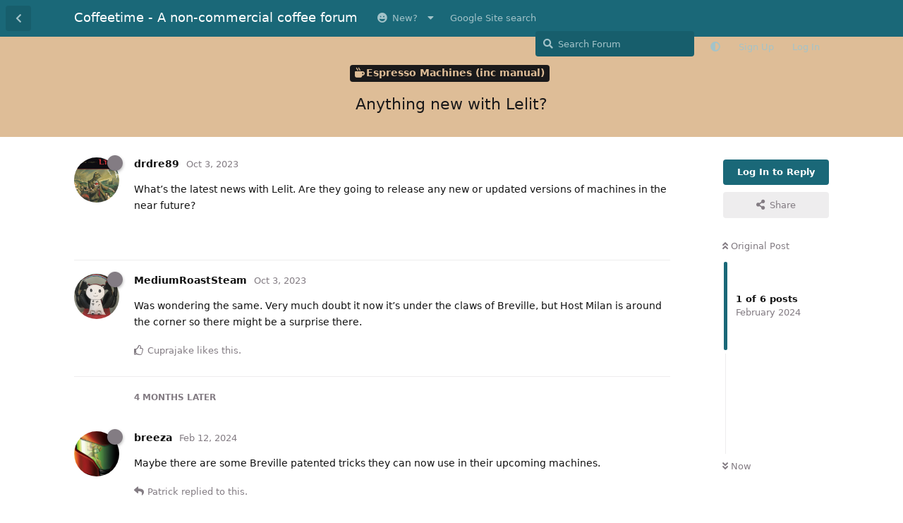

--- FILE ---
content_type: text/html; charset=utf-8
request_url: https://coffeetime.freeflarum.com/d/2068-anything-new-with-lelit
body_size: 10400
content:
<!doctype html>
<html  dir="ltr"        lang="en" >
    <head>
        <meta charset="utf-8">
        <title>Anything new with Lelit? - Coffeetime - A non-commercial coffee forum</title>

        <link rel="stylesheet" href="https://coffeetime.freeflarum.com/assets/forum-en.css?v=2375e3ad">
<link rel="canonical" href="https://coffeetime.freeflarum.com/d/2068-anything-new-with-lelit">
<link rel="preload" href="https://coffeetime.freeflarum.com/assets/forum-en.css?v=2375e3ad" as="style">
<link rel="preload" href="https://coffeetime.freeflarum.com/assets/forum.js?v=ad51a94f" as="script">
<link rel="preload" href="https://coffeetime.freeflarum.com/assets/forum-en.js?v=0b01e3cc" as="script">
<link rel="preload" href="https://coffeetime.freeflarum.com/assets/fonts/fa-solid-900.woff2" as="font" type="font/woff2" crossorigin="">
<link rel="preload" href="https://coffeetime.freeflarum.com/assets/fonts/fa-regular-400.woff2" as="font" type="font/woff2" crossorigin="">
<meta name="viewport" content="width=device-width, initial-scale=1, maximum-scale=1, minimum-scale=1, viewport-fit=cover">
<meta name="description" content="The coffeetime forum, a UK coffee forum powered by FreeFlarum.com. Chat about coffee, espresso machines, roasting and grinders with experts">
<meta name="theme-color" content="#1a6878">
<meta name="application-name" content="Coffeetime - A non-commercial coffee forum">
<meta name="robots" content="index, follow">
<meta name="twitter:card" content="summary_large_image">
<meta name="twitter:image" content="https://coffeetime.freeflarum.com/assets/favicon-eksoiplh.png">
<meta name="color-scheme" content="light">
<link rel="stylesheet" media="not all and (prefers-color-scheme: dark)" class="nightmode-light" href="https://coffeetime.freeflarum.com/assets/forum.css?v=d3c09008" />
<link rel="stylesheet" media="(prefers-color-scheme: dark)" class="nightmode-dark" href="https://coffeetime.freeflarum.com/assets/forum-dark.css?v=d7bdb200" />
<link rel="shortcut icon" href="https://coffeetime.freeflarum.com/assets/favicon-eksoiplh.png">
<meta property="og:site_name" content="Coffeetime - A non-commercial coffee forum">
<meta property="og:type" content="website">
<meta property="og:image" content="https://coffeetime.freeflarum.com/assets/favicon-eksoiplh.png">
<script type="application/ld+json">[{"@context":"http:\/\/schema.org","@type":"WebPage","publisher":{"@type":"Organization","name":"Coffeetime - A non-commercial coffee forum","url":"https:\/\/coffeetime.freeflarum.com","description":"The coffeetime forum, a UK coffee forum powered by FreeFlarum.com. Chat about coffee, espresso machines, roasting and grinders with experts","logo":null},"image":"https:\/\/coffeetime.freeflarum.com\/assets\/favicon-eksoiplh.png"},{"@context":"http:\/\/schema.org","@type":"WebSite","url":"https:\/\/coffeetime.freeflarum.com\/","potentialAction":{"@type":"SearchAction","target":"https:\/\/coffeetime.freeflarum.com\/?q={search_term_string}","query-input":"required name=search_term_string"}}]</script>
<meta name="google-site-verification" content="A8_drX_VrDhIT6qzfTqgh70Sp49XdSMdmmNsTRup3kk" />
<meta name="msvalidate.01" content="C267DD9AF319419927D502A0658957DE" />
<script async src="//freeimage.host/sdk/pup.js" data-url="https://freeimage.host/upload"></script>

        <script>
            /* fof/nightmode workaround for browsers without (prefers-color-scheme) CSS media query support */
            if (!window.matchMedia('not all and (prefers-color-scheme), (prefers-color-scheme)').matches) {
                document.querySelector('link.nightmode-light').removeAttribute('media');
            }
        </script>
        
    </head>

    <body>
        <div id="app" class="App">

    <div id="app-navigation" class="App-navigation"></div>

    <div id="drawer" class="App-drawer">

        <header id="header" class="App-header">
            <div id="header-navigation" class="Header-navigation"></div>
            <div class="container">
                <div class="Header-title">
                    <a href="https://coffeetime.freeflarum.com" id="home-link">
                                                    Coffeetime - A non-commercial coffee forum
                                            </a>
                </div>
                <div id="header-primary" class="Header-primary"></div>
                <div id="header-secondary" class="Header-secondary"></div>
            </div>
        </header>

    </div>

    <main class="App-content">
        <div id="content"></div>

        <div id="flarum-loading" style="display: none">
    Loading...
</div>

<noscript>
    <div class="Alert">
        <div class="container">
            This site is best viewed in a modern browser with JavaScript enabled.
        </div>
    </div>
</noscript>

<div id="flarum-loading-error" style="display: none">
    <div class="Alert">
        <div class="container">
            Something went wrong while trying to load the full version of this site. Try hard-refreshing this page to fix the error.
        </div>
    </div>
</div>

<noscript id="flarum-content">
    <div class="container">
    <h1>Anything new with Lelit?</h1>

    <div>
                    <article>
                                <div class="PostUser"><h3 class="PostUser-name">drdre89</h3></div>
                <div class="Post-body">
                    <p>What’s the latest news with Lelit. Are they going to release any new or updated versions of machines in the near future?</p> 
                </div>
            </article>

            <hr>
                    <article>
                                <div class="PostUser"><h3 class="PostUser-name">MediumRoastSteam</h3></div>
                <div class="Post-body">
                    <p>Was wondering the same. Very much doubt it now it’s under the claws of Breville, but Host Milan is around the corner so there might be a surprise there.</p>
                </div>
            </article>

            <hr>
                    <article>
                                <div class="PostUser"><h3 class="PostUser-name">breeza</h3></div>
                <div class="Post-body">
                    <p>Maybe there are some Breville patented tricks they can now use in their upcoming machines.</p>
                </div>
            </article>

            <hr>
                    <article>
                                <div class="PostUser"><h3 class="PostUser-name">Patrick</h3></div>
                <div class="Post-body">
                    <blockquote class="uncited"><div><p><a href="https://coffeetime.freeflarum.com/d/2068-anything-new-with-lelit/3" class="PostMention" data-id="61046" rel="" target="">breeza</a> Maybe there are some Breville patented tricks they can now use in their upcoming machines.</p></div></blockquote>

<p>This is very true, Mauro told me that they now have access to Breville tech.</p>
                </div>
            </article>

            <hr>
                    <article>
                                <div class="PostUser"><h3 class="PostUser-name">Cuprajake</h3></div>
                <div class="Post-body">
                    <p>Lelit toasters coming to go with the irons?</p>
                </div>
            </article>

            <hr>
                    <article>
                                <div class="PostUser"><h3 class="PostUser-name">Patrick</h3></div>
                <div class="Post-body">
                    <blockquote class="uncited"><div><p><a href="https://coffeetime.freeflarum.com/d/2068-anything-new-with-lelit/5" class="PostMention" data-id="61050" rel="" target="">Cuprajake</a> Lelit toasters coming to go with the irons?</p></div></blockquote>

<p>Just stick your cheese toastie on top of the machine and enjoy at the end of the day.</p>
                </div>
            </article>

            <hr>
            </div>

    
    </div>

</noscript>


        <div class="App-composer">
            <div class="container">
                <div id="composer"></div>
            </div>
        </div>
    </main>

</div>




        <div id="modal"></div>
        <div id="alerts"></div>

        <script>
            document.getElementById('flarum-loading').style.display = 'block';
            var flarum = {extensions: {}};
        </script>

        <script src="https://coffeetime.freeflarum.com/assets/forum.js?v=ad51a94f"></script>
<script src="https://coffeetime.freeflarum.com/assets/forum-en.js?v=0b01e3cc"></script>

        <script id="flarum-json-payload" type="application/json">{"fof-nightmode.assets.day":"https:\/\/coffeetime.freeflarum.com\/assets\/forum.css?v=d3c09008","fof-nightmode.assets.night":"https:\/\/coffeetime.freeflarum.com\/assets\/forum-dark.css?v=d7bdb200","resources":[{"type":"forums","id":"1","attributes":{"title":"Coffeetime - A non-commercial coffee forum","description":"The coffeetime forum, a UK coffee forum powered by FreeFlarum.com. Chat about coffee, espresso machines, roasting and grinders with experts","showLanguageSelector":true,"baseUrl":"https:\/\/coffeetime.freeflarum.com","basePath":"","baseOrigin":"https:\/\/coffeetime.freeflarum.com","debug":false,"apiUrl":"https:\/\/coffeetime.freeflarum.com\/api","welcomeTitle":"Welcome to Coffeetime","welcomeMessage":"Enjoy and contribute to the discussions on the UK\u0027s busiest coffee forum.","themePrimaryColor":"#1a6878","themeSecondaryColor":"#c4c0c4","logoUrl":null,"faviconUrl":"https:\/\/coffeetime.freeflarum.com\/assets\/favicon-eksoiplh.png","headerHtml":"","footerHtml":"","allowSignUp":true,"defaultRoute":"\/all","canViewForum":true,"canStartDiscussion":false,"canSearchUsers":false,"canCreateAccessToken":false,"canModerateAccessTokens":false,"assetsBaseUrl":"https:\/\/coffeetime.freeflarum.com\/assets","canBypassTagCounts":false,"minPrimaryTags":"1","maxPrimaryTags":"1","minSecondaryTags":"1","maxSecondaryTags":"2","canViewFlags":false,"guidelinesUrl":null,"canConfigureSeo":false,"toggleRichTextEditorButton":true,"afrux-forum-widgets-core.config":{"instances":[{"id":"afrux-news-widget:news","extension":"afrux-news-widget","key":"news","placement":"top","position":0},{"id":"justoverclock-hot-discussions:discHot","extension":"justoverclock-hot-discussions","key":"discHot","placement":"end","position":0},{"id":"afrux-online-users-widget:onlineUsers","extension":"afrux-online-users-widget","key":"onlineUsers","placement":"end","position":1},{"id":"afrux-forum-stats-widget:forumStats","extension":"afrux-forum-stats-widget","key":"forumStats","placement":"end","position":2},{"id":"afrux-top-posters-widget:topPosters","extension":"afrux-top-posters-widget","key":"topPosters","placement":"end","position":3},{"id":"justoverclock-custom-html-widget:CustomHtml","extension":"justoverclock-custom-html-widget","key":"CustomHtml","placement":"end","position":4},{"id":"opuses114514-youtube-video-feed:YtFeed","extension":"opuses114514-youtube-video-feed","key":"YtFeed","placement":"end","position":5}]},"afrux-forum-widgets-core.preferDataWithInitialLoad":true,"blogTags":["51"],"blogRedirectsEnabled":"both","blogCommentsEnabled":"1","blogHideTags":"0","blogDefaultImage":"blog-default-kgskn2jw.png","canWriteBlogPosts":false,"blogCategoryHierarchy":"1","blogAddSidebarNav":"1","canApproveBlogPosts":false,"blogFeaturedCount":"3","blogAddHero":"1","canGiveBadge":false,"canViewDetailedBadgeUsers":true,"editOwnUserCardBadges":false,"editUserCardBadges":false,"showBadgesOnUserCard":false,"numberOfBadgesOnUserCard":5,"therealsujitk-gifs.engine":"","therealsujitk-gifs.api_key":"GKeasNoXrdVCjHcWIZ3QKkbXVNChMiV1","therealsujitk-gifs.rating":"","stickiest.badge_icon":"fas fa-thumbtack","canMovePosts":false,"hCaptchaDarkMode":false,"postWithoutHCaptcha":false,"allowInlineEditing":true,"justoverclock-hot-discussions.discLimit":"","justoverclock-custom-html-widget.customCode":"\u003Ch2 style=\u0022text-align:center;\u0022\u003EHosted for free on \u003Ca href=\u0022https:\/\/freeflarum.com\/\u0022\u003Efreeflarum\u003C\/a\u003E If you wish to help \u003Ca href=\u0022https:\/\/coffeetime.freeflarum.com\/d\/913-donations-new-process\u0022\u003EDonate\u003C\/a\u003E\u003C\/h2\u003E\n\n","canRequestUsername":false,"canRequestNickname":false,"passwordlessSignUp":false,"canSeeUserDirectoryLink":false,"userDirectoryDefaultSort":"newest","userDirectorySmallCards":true,"userDirectoryDisableGlobalSearchSource":false,"userDirectoryLinkGroupMentions":true,"fof-user-bio.maxLength":200,"fof-user-bio.maxLines":0,"fof-upload.canUpload":false,"fof-upload.canDownload":true,"fof-upload.composerButtonVisiblity":"both","fof-share-social.plain-copy":true,"fof-share-social.default":null,"fof-share-social.networks":["facebook","twitter","linkedin","reddit","whatsapp","telegram","vkontakte","odnoklassniki","my_mail","qq","qzone"],"ReactionConverts":[null,null,"thumbsup"],"fofReactionsAllowAnonymous":false,"fofReactionsCdnUrl":"https:\/\/cdnjs.cloudflare.com\/ajax\/libs\/twemoji\/14.0.2\/72x72\/[codepoint].png","canStartPolls":false,"canStartGlobalPolls":false,"canUploadPollImages":false,"canStartPollGroup":false,"canViewPollGroups":false,"pollsDirectoryDefaultSort":"-createdAt","globalPollsEnabled":false,"pollGroupsEnabled":false,"allowPollOptionImage":false,"pollMaxOptions":10,"fofNightMode_autoUnsupportedFallback":1,"fofNightMode.showThemeToggleOnHeaderAlways":false,"fof-nightmode.default_theme":0,"fofNightMode.showThemeToggleInSolid":true,"fof-merge-discussions.search_limit":4,"allowUsernameMentionFormat":true,"independentDiscussionBookmarkButton":true,"categories.keepTagsNav":true,"categories.fullPageDesktop":false,"categories.compactMobile":true,"categories.parentRemoveIcon":false,"categories.parentRemoveDescription":false,"categories.parentRemoveStats":false,"categories.parentRemoveLastDiscussion":false,"categories.childBareIcon":false,"afrux-top-posters-widget.topPosterCounts":{"4":"104","1208":"94","51":"37","1185":"28","1798":"25"},"canViewOnlineUsersWidget":false,"totalOnlineUsers":0,"afrux-news-widget.lines":["\u003Cb\u003EDonations to freeflarum.com are \u003Cfont color=\u0022red\u0022\u003EEUR 913 to date...\u003C\/font\u003E\u003C\/b\u003E \u0026#128525; ","\u003Cb\u003E Not only the UK\u0027s busiest most knowledgeable forum, but completely non-commercial, unlike others!\u003C\/b\u003E"],"afrux-forum-stats-widget.stats":{"discussionCount":{"label":"Discussions","icon":"far fa-comments","value":3533,"prettyValue":"3.53K"},"userCount":{"label":"Users","icon":"fas fa-users","value":1824,"prettyValue":"1.82K"},"commentPostCount":{"label":"Posts","icon":"far fa-comment-dots","value":85328,"prettyValue":"85.33K"}}},"relationships":{"groups":{"data":[{"type":"groups","id":"1"},{"type":"groups","id":"2"},{"type":"groups","id":"3"},{"type":"groups","id":"4"},{"type":"groups","id":"5"},{"type":"groups","id":"7"},{"type":"groups","id":"8"},{"type":"groups","id":"10"}]},"tags":{"data":[{"type":"tags","id":"2"},{"type":"tags","id":"3"},{"type":"tags","id":"4"},{"type":"tags","id":"5"},{"type":"tags","id":"6"},{"type":"tags","id":"7"},{"type":"tags","id":"16"},{"type":"tags","id":"18"},{"type":"tags","id":"19"},{"type":"tags","id":"37"},{"type":"tags","id":"38"},{"type":"tags","id":"45"},{"type":"tags","id":"48"},{"type":"tags","id":"51"},{"type":"tags","id":"54"},{"type":"tags","id":"57"}]},"reactions":{"data":[{"type":"reactions","id":"1"},{"type":"reactions","id":"2"},{"type":"reactions","id":"3"},{"type":"reactions","id":"4"},{"type":"reactions","id":"5"},{"type":"reactions","id":"6"},{"type":"reactions","id":"7"},{"type":"reactions","id":"8"}]},"links":{"data":[{"type":"links","id":"10"},{"type":"links","id":"17"},{"type":"links","id":"1"},{"type":"links","id":"2"},{"type":"links","id":"5"},{"type":"links","id":"7"},{"type":"links","id":"8"},{"type":"links","id":"9"},{"type":"links","id":"11"},{"type":"links","id":"12"},{"type":"links","id":"13"},{"type":"links","id":"14"},{"type":"links","id":"15"},{"type":"links","id":"18"},{"type":"links","id":"19"}]},"topPosters":{"data":[{"type":"users","id":"4"},{"type":"users","id":"51"},{"type":"users","id":"1185"},{"type":"users","id":"1208"},{"type":"users","id":"1798"}]},"onlineUsers":{"data":[]}}},{"type":"groups","id":"1","attributes":{"nameSingular":"Admin","namePlural":"Admins","color":"#B72A2A","icon":"fas fa-wrench","isHidden":0}},{"type":"groups","id":"2","attributes":{"nameSingular":"Guest","namePlural":"Guests","color":null,"icon":null,"isHidden":0}},{"type":"groups","id":"3","attributes":{"nameSingular":"Member","namePlural":"Members","color":null,"icon":null,"isHidden":0}},{"type":"groups","id":"4","attributes":{"nameSingular":"Mod","namePlural":"Mods","color":"#80349E","icon":"fas fa-bolt","isHidden":0}},{"type":"groups","id":"5","attributes":{"nameSingular":"User","namePlural":"Users","color":"","icon":"","isHidden":0}},{"type":"groups","id":"7","attributes":{"nameSingular":"Commercial","namePlural":"Commercial","color":"#f0911d","icon":"fas fa-user-tie","isHidden":0}},{"type":"groups","id":"8","attributes":{"nameSingular":"New","namePlural":"New","color":"#53c273","icon":"","isHidden":0}},{"type":"groups","id":"10","attributes":{"nameSingular":"Timeout","namePlural":"Timeout","color":"","icon":"fas fa-user-times","isHidden":0}},{"type":"tags","id":"2","attributes":{"name":"Announcements","description":"Keep an eye on this area for important announcements","slug":"announcements","color":"#0fbbfa","backgroundUrl":null,"backgroundMode":null,"icon":"far fa-newspaper","discussionCount":21,"position":1,"defaultSort":null,"isChild":false,"isHidden":false,"lastPostedAt":"2025-10-08T14:22:40+00:00","canStartDiscussion":false,"canAddToDiscussion":false,"isBlog":false,"postCount":40}},{"type":"tags","id":"3","attributes":{"name":"Espresso Machines (inc manual)","description":"Machines including levers, pumped, manual advice, reviews, faults and anything else","slug":"espresso-machines-inc-manual","color":"#debd97","backgroundUrl":null,"backgroundMode":null,"icon":"fas fa-mug-hot","discussionCount":712,"position":4,"defaultSort":null,"isChild":false,"isHidden":false,"lastPostedAt":"2026-01-28T09:06:51+00:00","canStartDiscussion":false,"canAddToDiscussion":false,"isBlog":false,"postCount":26346}},{"type":"tags","id":"4","attributes":{"name":"Offleys Coffee Lounge","description":"This is for general discussion about coffee or anything else..Best place to post and say hello!","slug":"offleys-coffee-lounge","color":"#21acb0","backgroundUrl":null,"backgroundMode":null,"icon":"fas fa-users","discussionCount":1010,"position":2,"defaultSort":null,"isChild":false,"isHidden":false,"lastPostedAt":"2026-01-30T05:43:13+00:00","canStartDiscussion":false,"canAddToDiscussion":false,"isBlog":false,"postCount":29140}},{"type":"tags","id":"5","attributes":{"name":"Grinders","description":"Coffee grinders (manual or mains powered), advice, reviews, technical help and anything else","slug":"grinders","color":"#295e87","backgroundUrl":null,"backgroundMode":null,"icon":"fas fa-mortar-pestle","discussionCount":331,"position":8,"defaultSort":null,"isChild":false,"isHidden":false,"lastPostedAt":"2026-01-24T12:44:44+00:00","canStartDiscussion":false,"canAddToDiscussion":false,"isBlog":false,"postCount":12379}},{"type":"tags","id":"6","attributes":{"name":"Beans","description":"Talk about the coffee beans you have enjoyed, or not enjoyed","slug":"beans","color":"#824e1e","backgroundUrl":null,"backgroundMode":null,"icon":"fas fa-tablets","discussionCount":231,"position":5,"defaultSort":null,"isChild":false,"isHidden":false,"lastPostedAt":"2026-01-29T20:42:40+00:00","canStartDiscussion":false,"canAddToDiscussion":false,"isBlog":false,"postCount":5642}},{"type":"tags","id":"7","attributes":{"name":"Discounts and Deals","description":"Tell us about any great deals on machines, beans, accessories that you know about..","slug":"discounts-and-deals","color":"#d47f11","backgroundUrl":null,"backgroundMode":null,"icon":"fas fa-grin-stars","discussionCount":70,"position":11,"defaultSort":null,"isChild":false,"isHidden":false,"lastPostedAt":"2026-01-16T14:53:05+00:00","canStartDiscussion":false,"canAddToDiscussion":false,"isBlog":false,"postCount":1093}},{"type":"tags","id":"16","attributes":{"name":"Roasters (Machines)","description":"Coffee Roasting equipment","slug":"roasters-machines","color":"","backgroundUrl":null,"backgroundMode":null,"icon":"fas fa-fire","discussionCount":47,"position":7,"defaultSort":null,"isChild":false,"isHidden":false,"lastPostedAt":"2025-09-05T08:12:39+00:00","canStartDiscussion":false,"canAddToDiscussion":false,"isBlog":false,"postCount":929}},{"type":"tags","id":"18","attributes":{"name":"Retailer Reviews","description":"An area to review retailers you have used for coffee stuff or beans. Please check whether a thread already exists for the retailer and add to that. All posts require approval.","slug":"retailer-reviews","color":"#000000","backgroundUrl":null,"backgroundMode":null,"icon":"fas fa-balance-scale","discussionCount":4,"position":12,"defaultSort":null,"isChild":false,"isHidden":false,"lastPostedAt":"2025-01-22T07:40:36+00:00","canStartDiscussion":false,"canAddToDiscussion":false,"isBlog":false,"postCount":68}},{"type":"tags","id":"19","attributes":{"name":"Accessories","description":"The other bits and bobs we buy, cups, tampers, puck screens, scales etc..","slug":"accessories","color":"#933bb8","backgroundUrl":null,"backgroundMode":null,"icon":"fas fa-toolbox","discussionCount":186,"position":9,"defaultSort":null,"isChild":false,"isHidden":false,"lastPostedAt":"2026-01-13T18:57:22+00:00","canStartDiscussion":false,"canAddToDiscussion":false,"isBlog":false,"postCount":3213}},{"type":"tags","id":"37","attributes":{"name":"Brewed Coffee","description":"Brewed coffee (machine\/manual)","slug":"brewed-coffee","color":"#a1ab32","backgroundUrl":null,"backgroundMode":null,"icon":"fas fa-coffee","discussionCount":99,"position":6,"defaultSort":null,"isChild":false,"isHidden":false,"lastPostedAt":"2026-01-10T22:28:19+00:00","canStartDiscussion":false,"canAddToDiscussion":false,"isBlog":false,"postCount":2516}},{"type":"tags","id":"38","attributes":{"name":"Equipment Restorations (members)","description":"Restoration of machines, grinders, roasters etc..","slug":"equipment-restorations-members","color":"#1d7d48","backgroundUrl":null,"backgroundMode":null,"icon":"fas fa-wrench","discussionCount":21,"position":10,"defaultSort":null,"isChild":false,"isHidden":false,"lastPostedAt":"2025-10-11T10:55:17+00:00","canStartDiscussion":false,"canAddToDiscussion":false,"isBlog":false,"postCount":440}},{"type":"tags","id":"45","attributes":{"name":"Coffee Crowdfunding Projects (Kickstarter, Indeigogo)","description":"All the latest, greatest, maddest ideas. With a critical\/realistic take from our community. Is it a dud, or is it good.","slug":"coffee-crowdfunding-projects-kickstarter-indeigogo","color":"#b83994","backgroundUrl":null,"backgroundMode":null,"icon":"far fa-lightbulb","discussionCount":17,"position":13,"defaultSort":null,"isChild":false,"isHidden":false,"lastPostedAt":"2025-04-10T13:58:57+00:00","canStartDiscussion":false,"canAddToDiscussion":false,"isBlog":false,"postCount":1042}},{"type":"tags","id":"48","attributes":{"name":"Pro Tips - For various machines, grinders etc.","description":"Tips about the usage of machines, search for the machine here. Area is read only. If you have a pro tip, let me know, make it in another area of the forum. I will add it here to keep things organised.","slug":"pro-tips-for-various-machines-grinders-etc","color":"#690409","backgroundUrl":null,"backgroundMode":null,"icon":"fas fa-user-tie","discussionCount":1,"position":14,"defaultSort":null,"isChild":false,"isHidden":false,"lastPostedAt":"2022-03-03T13:33:04+00:00","canStartDiscussion":false,"canAddToDiscussion":false,"isBlog":false,"postCount":3}},{"type":"tags","id":"51","attributes":{"name":"Reviews, Articles \u0026 Knowledgebase","description":"","slug":"reviews-articles-knowledgebase","color":"","backgroundUrl":null,"backgroundMode":null,"icon":"far fa-question-circle","discussionCount":17,"position":17,"defaultSort":null,"isChild":false,"isHidden":false,"lastPostedAt":"2025-08-20T21:28:32+00:00","canStartDiscussion":false,"canAddToDiscussion":false,"isBlog":true,"postCount":154}},{"type":"tags","id":"54","attributes":{"name":"The Estaminet Tea Room","description":"A small location to discuss Tea, preparation methods a anything tea related.","slug":"the-estaminet-tea-room","color":"#a6a600","backgroundUrl":null,"backgroundMode":null,"icon":"","discussionCount":2,"position":3,"defaultSort":null,"isChild":false,"isHidden":false,"lastPostedAt":"2024-11-15T14:55:35+00:00","canStartDiscussion":false,"canAddToDiscussion":false,"isBlog":false,"postCount":20}},{"type":"tags","id":"57","attributes":{"name":"Classifieds","description":"","slug":"classifieds","color":"#a614f5","backgroundUrl":null,"backgroundMode":null,"icon":"","discussionCount":64,"position":0,"defaultSort":null,"isChild":false,"isHidden":false,"lastPostedAt":"2026-01-29T06:20:01+00:00","canStartDiscussion":false,"canAddToDiscussion":false,"isBlog":false,"postCount":376}},{"type":"reactions","id":"1","attributes":{"identifier":"thumbsup","display":null,"type":"emoji","enabled":true}},{"type":"reactions","id":"2","attributes":{"identifier":"thumbsdown","display":null,"type":"emoji","enabled":false}},{"type":"reactions","id":"3","attributes":{"identifier":"laughing","display":null,"type":"emoji","enabled":true}},{"type":"reactions","id":"4","attributes":{"identifier":"confused","display":null,"type":"emoji","enabled":false}},{"type":"reactions","id":"5","attributes":{"identifier":"love it","display":"Love it","type":"emoji","enabled":true}},{"type":"reactions","id":"6","attributes":{"identifier":"tada","display":null,"type":"emoji","enabled":true}},{"type":"reactions","id":"7","attributes":{"identifier":"green","display":"Envy","type":"emoji","enabled":true}},{"type":"reactions","id":"8","attributes":{"identifier":"jealous","display":"envy","type":"emoji","enabled":false}},{"type":"links","id":"10","attributes":{"id":10,"title":"New?","icon":"fas fa-grin","url":"https:\/\/coffeetime.freeflarum.com\/d\/290-if-youre-new-to-the-forum-read-this","position":0,"isInternal":true,"isNewtab":false,"useRelMe":false,"isChild":false}},{"type":"links","id":"17","attributes":{"id":17,"title":"Google Site search","icon":"","url":"https:\/\/cse.google.com\/cse?cx=d60fdfe0583314a9b","position":1,"isInternal":false,"isNewtab":true,"useRelMe":false,"isChild":false}},{"type":"links","id":"1","attributes":{"id":1,"title":"Guidelines","icon":"","url":"https:\/\/coffeetime.freeflarum.com\/d\/27-forum-guidelines","position":8,"isInternal":false,"isNewtab":false,"useRelMe":false,"isChild":true},"relationships":{"parent":{"data":{"type":"links","id":"10"}}}},{"type":"links","id":"2","attributes":{"id":2,"title":"About","icon":"","url":"https:\/\/coffeetime.freeflarum.com\/d\/28-about-this-forum","position":7,"isInternal":false,"isNewtab":false,"useRelMe":false,"isChild":true},"relationships":{"parent":{"data":{"type":"links","id":"10"}}}},{"type":"links","id":"5","attributes":{"id":5,"title":"Donations","icon":"","url":"https:\/\/coffeetime.freeflarum.com\/d\/854-donations-new-process","position":0,"isInternal":true,"isNewtab":false,"useRelMe":false,"isChild":true},"relationships":{"parent":{"data":{"type":"links","id":"10"}}}},{"type":"links","id":"7","attributes":{"id":7,"title":"My Review Site","icon":"","url":"https:\/\/coffeeequipmentreviews.wordpress.com\/","position":9,"isInternal":false,"isNewtab":true,"useRelMe":false,"isChild":true},"relationships":{"parent":{"data":{"type":"links","id":"10"}}}},{"type":"links","id":"8","attributes":{"id":8,"title":"Coffeetime Archive","icon":"","url":"https:\/\/www.tapatalk.com\/groups\/vesuvius\/","position":10,"isInternal":false,"isNewtab":true,"useRelMe":false,"isChild":true},"relationships":{"parent":{"data":{"type":"links","id":"10"}}}},{"type":"links","id":"9","attributes":{"id":9,"title":"My YouTube Site","icon":"","url":"https:\/\/www.youtube.com\/","position":11,"isInternal":false,"isNewtab":true,"useRelMe":false,"isChild":true},"relationships":{"parent":{"data":{"type":"links","id":"10"}}}},{"type":"links","id":"11","attributes":{"id":11,"title":"Classifieds","icon":"fas fa-star","url":"https:\/\/coffeetime.freeflarum.com\/t\/classifieds","position":2,"isInternal":true,"isNewtab":false,"useRelMe":false,"isChild":true},"relationships":{"parent":{"data":{"type":"links","id":"10"}}}},{"type":"links","id":"12","attributes":{"id":12,"title":"Reviews, Articles \u0026 Knowledgebase","icon":"far fa-question-circle","url":"https:\/\/coffeetime.freeflarum.com\/blog","position":6,"isInternal":true,"isNewtab":false,"useRelMe":false,"isChild":true},"relationships":{"parent":{"data":{"type":"links","id":"10"}}}},{"type":"links","id":"13","attributes":{"id":13,"title":"Private Messaging - How it works","icon":"fas fa-envelope","url":"https:\/\/coffeetime.freeflarum.com\/d\/229-private-messaging-important","position":4,"isInternal":true,"isNewtab":false,"useRelMe":false,"isChild":true},"relationships":{"parent":{"data":{"type":"links","id":"10"}}}},{"type":"links","id":"14","attributes":{"id":14,"title":"Newsletters","icon":"fas fa-newspaper","url":"https:\/\/coffeetime.freeflarum.com\/d\/240-coffeetime-newsletters\/7","position":5,"isInternal":true,"isNewtab":false,"useRelMe":false,"isChild":true},"relationships":{"parent":{"data":{"type":"links","id":"10"}}}},{"type":"links","id":"15","attributes":{"id":15,"title":"Freeflarum Status","icon":"","url":"https:\/\/status.freeflarum.com\/","position":3,"isInternal":false,"isNewtab":true,"useRelMe":false,"isChild":true},"relationships":{"parent":{"data":{"type":"links","id":"10"}}}},{"type":"links","id":"18","attributes":{"id":18,"title":"This is not a forum for kids","icon":"","url":"https:\/\/www.cyberghostvpn.com\/en_US\/privacyhub\/internet-safety-for-kids-guide\/","position":12,"isInternal":false,"isNewtab":true,"useRelMe":false,"isChild":true},"relationships":{"parent":{"data":{"type":"links","id":"10"}}}},{"type":"links","id":"19","attributes":{"id":19,"title":"How to Post Images","icon":"","url":"\/d\/3509-images-important","position":1,"isInternal":true,"isNewtab":false,"useRelMe":false,"isChild":true},"relationships":{"parent":{"data":{"type":"links","id":"10"}}}},{"type":"users","id":"4","attributes":{"username":"dfk41","displayName":"dfk41","avatarUrl":"https:\/\/coffeetime.freeflarum.com\/assets\/avatars\/6wgiQazL8QnKA0Fi.png","slug":"dfk41","joinTime":"2021-12-02T15:54:41+00:00","discussionCount":441,"commentCount":4572,"canEdit":false,"canEditCredentials":false,"canEditGroups":false,"canDelete":false,"lastSeenAt":"2026-01-29T23:53:34+00:00","canSuspend":false,"signature":"https:\/\/www.suddencardiacarrestuk.org\/2024\/02\/thank-goodness-for-madeira-cake\/","signatureHtml":"\u003Cp\u003E\u003Ca href=\u0022https:\/\/www.suddencardiacarrestuk.org\/2024\/02\/thank-goodness-for-madeira-cake\/\u0022\u003Ehttps:\/\/www.suddencardiacarrestuk.org\/2024\/02\/thank-goodness-for-madeira-cake\/\u003C\/a\u003E\u003C\/p\u003E","canEditSignature":false,"canHaveSignature":true,"usernameHistory":[{"dfk41":1679230937},{"Saudade":1679427460}],"fof-upload-uploadCountCurrent":null,"fof-upload-uploadCountAll":null,"ignored":false,"canBeIgnored":true,"isBanned":false,"canBanIP":false,"canSpamblock":false,"canViewWarnings":false,"canManageWarnings":false,"canDeleteWarnings":false,"visibleWarningCount":0}},{"type":"users","id":"51","attributes":{"username":"MediumRoastSteam","displayName":"MediumRoastSteam","avatarUrl":"https:\/\/coffeetime.freeflarum.com\/assets\/avatars\/ENQFFHrQNRsy55mD.png","slug":"MediumRoastSteam","joinTime":"2021-12-04T15:48:03+00:00","discussionCount":25,"commentCount":4509,"canEdit":false,"canEditCredentials":false,"canEditGroups":false,"canDelete":false,"lastSeenAt":"2026-01-29T22:03:20+00:00","canSuspend":false,"signature":null,"canEditSignature":false,"canHaveSignature":true,"usernameHistory":null,"fof-upload-uploadCountCurrent":null,"fof-upload-uploadCountAll":null,"ignored":false,"canBeIgnored":true,"isBanned":false,"canBanIP":false,"canSpamblock":false,"canViewWarnings":false,"canManageWarnings":false,"canDeleteWarnings":false,"visibleWarningCount":0}},{"type":"users","id":"1185","attributes":{"username":"delta76","displayName":"delta76","avatarUrl":null,"slug":"delta76","joinTime":"2023-08-13T19:56:29+00:00","discussionCount":20,"commentCount":645,"canEdit":false,"canEditCredentials":false,"canEditGroups":false,"canDelete":false,"lastSeenAt":"2026-01-24T08:06:13+00:00","canSuspend":false,"signature":null,"canEditSignature":false,"canHaveSignature":true,"usernameHistory":null,"fof-upload-uploadCountCurrent":null,"fof-upload-uploadCountAll":null,"ignored":false,"canBeIgnored":true,"isBanned":false,"canBanIP":false,"canSpamblock":false,"canViewWarnings":false,"canManageWarnings":false,"canDeleteWarnings":false,"visibleWarningCount":0}},{"type":"users","id":"1208","attributes":{"username":"Adrianmsmith","displayName":"Adrianmsmith","avatarUrl":"https:\/\/coffeetime.freeflarum.com\/assets\/avatars\/Ewn17oZpwTft3IDh.png","slug":"Adrianmsmith","joinTime":"2023-09-05T19:51:30+00:00","discussionCount":30,"commentCount":2473,"canEdit":false,"canEditCredentials":false,"canEditGroups":false,"canDelete":false,"lastSeenAt":"2026-01-29T20:35:24+00:00","canSuspend":false,"signature":"Ade Smith. ACS Evo Leva v2. Kafatek Flat max 2, ssw 2024.  Mazzer Philos,  Craig Lyn HG-1 prime.\n\n\n[About Me](https:\/\/coffeetime.freeflarum.com\/u\/Adrianmsmith \u0022Adrian Smith\u0022)","signatureHtml":"\u003Cp\u003EAde Smith. ACS Evo Leva v2. Kafatek Flat max 2, ssw 2024.  Mazzer Philos,  Craig Lyn HG-1 prime.\u003C\/p\u003E\n\n\n\u003Cp\u003E\u003Ca href=\u0022https:\/\/coffeetime.freeflarum.com\/u\/Adrianmsmith\u0022 title=\u0022Adrian Smith\u0022\u003EAbout Me\u003C\/a\u003E\u003C\/p\u003E","canEditSignature":false,"canHaveSignature":true,"usernameHistory":null,"fof-upload-uploadCountCurrent":null,"fof-upload-uploadCountAll":null,"ignored":false,"canBeIgnored":true,"isBanned":false,"canBanIP":false,"canSpamblock":false,"canViewWarnings":false,"canManageWarnings":false,"canDeleteWarnings":false,"visibleWarningCount":0}},{"type":"users","id":"1798","attributes":{"username":"memzey","displayName":"memzey","avatarUrl":null,"slug":"memzey","joinTime":"2025-05-15T10:39:08+00:00","discussionCount":2,"commentCount":61,"canEdit":false,"canEditCredentials":false,"canEditGroups":false,"canDelete":false,"lastSeenAt":"2026-01-29T16:11:23+00:00","canSuspend":false,"signature":null,"canEditSignature":false,"canHaveSignature":true,"usernameHistory":null,"fof-upload-uploadCountCurrent":null,"fof-upload-uploadCountAll":null,"ignored":false,"canBeIgnored":true,"isBanned":false,"canBanIP":false,"canSpamblock":false,"canViewWarnings":false,"canManageWarnings":false,"canDeleteWarnings":false,"visibleWarningCount":0}}],"session":{"userId":0,"csrfToken":"v2yO73rPj1MjLhXIHdWfFKpIZ7W2ffGqrJeeZbjs"},"locales":{"en":"English"},"locale":"en","ralkage-hcaptcha.credentials.site":"b88410fa-1f82-4f53-beba-b165ed29aee4","ralkage-hcaptcha.type":"","fof-reactions.cdnUrl":"https:\/\/cdnjs.cloudflare.com\/ajax\/libs\/twemoji\/14.0.2\/72x72\/[codepoint].png","apiDocument":{"data":{"type":"discussions","id":"2068","attributes":{"title":"Anything new with Lelit?","slug":"2068-anything-new-with-lelit","commentCount":6,"participantCount":5,"createdAt":"2023-10-03T02:18:41+00:00","lastPostedAt":"2024-02-12T12:13:41+00:00","lastPostNumber":6,"canReply":false,"canRename":false,"canDelete":false,"canHide":false,"isApproved":true,"canTag":false,"isSticky":false,"canSticky":false,"isLocked":false,"canLock":false,"isStickiest":false,"isTagSticky":false,"canStickiest":false,"canTagSticky":false,"isFirstMoved":false,"canSplit":false,"shareUrl":"https:\/\/coffeetime.freeflarum.com\/d\/2068-anything-new-with-lelit","canSeeReactions":false,"hasPoll":false,"canStartPoll":false,"canMerge":false,"subscription":null,"bookmarked":false},"relationships":{"user":{"data":{"type":"users","id":"219"}},"posts":{"data":[{"type":"posts","id":"54178"},{"type":"posts","id":"54179"},{"type":"posts","id":"61046"},{"type":"posts","id":"61049"},{"type":"posts","id":"61050"},{"type":"posts","id":"61055"}]},"tags":{"data":[{"type":"tags","id":"3"}]},"seoMeta":{"data":{"type":"seoMeta","id":"745"}},"firstPost":{"data":{"type":"posts","id":"54178"}},"stickyTags":{"data":[]}}},"included":[{"type":"users","id":"219","attributes":{"username":"drdre89","displayName":"drdre89","avatarUrl":"https:\/\/coffeetime.freeflarum.com\/assets\/avatars\/z9GBTXJRmPNOSL4Q.png","slug":"drdre89","joinTime":"2021-12-27T04:32:25+00:00","discussionCount":34,"commentCount":443,"canEdit":false,"canEditCredentials":false,"canEditGroups":false,"canDelete":false,"lastSeenAt":"2026-01-29T00:18:52+00:00","canSuspend":false,"signature":null,"canEditSignature":false,"canHaveSignature":true,"usernameHistory":null,"fof-upload-uploadCountCurrent":null,"fof-upload-uploadCountAll":null,"ignored":false,"canBeIgnored":true,"isBanned":false,"canBanIP":false,"canSpamblock":false,"canViewWarnings":false,"canManageWarnings":false,"canDeleteWarnings":false,"visibleWarningCount":0},"relationships":{"groups":{"data":[{"type":"groups","id":"5"}]},"userBadges":{"data":[{"type":"userBadges","id":"81"}]}}},{"type":"users","id":"51","attributes":{"username":"MediumRoastSteam","displayName":"MediumRoastSteam","avatarUrl":"https:\/\/coffeetime.freeflarum.com\/assets\/avatars\/ENQFFHrQNRsy55mD.png","slug":"MediumRoastSteam","joinTime":"2021-12-04T15:48:03+00:00","discussionCount":25,"commentCount":4509,"canEdit":false,"canEditCredentials":false,"canEditGroups":false,"canDelete":false,"lastSeenAt":"2026-01-29T22:03:20+00:00","canSuspend":false,"signature":null,"canEditSignature":false,"canHaveSignature":true,"usernameHistory":null,"fof-upload-uploadCountCurrent":null,"fof-upload-uploadCountAll":null,"ignored":false,"canBeIgnored":true,"isBanned":false,"canBanIP":false,"canSpamblock":false,"canViewWarnings":false,"canManageWarnings":false,"canDeleteWarnings":false,"visibleWarningCount":0},"relationships":{"groups":{"data":[{"type":"groups","id":"5"}]},"userBadges":{"data":[{"type":"userBadges","id":"94"}]}}},{"type":"users","id":"144","attributes":{"username":"Cuprajake","displayName":"Cuprajake","avatarUrl":"https:\/\/coffeetime.freeflarum.com\/assets\/avatars\/yni8krxSXAYrJ46L.png","slug":"Cuprajake","joinTime":"2021-12-12T15:30:09+00:00","discussionCount":115,"commentCount":6569,"canEdit":false,"canEditCredentials":false,"canEditGroups":false,"canDelete":false,"canSuspend":false,"signature":"Decent De1pro v1.45 - Lagom P64 - Niche Zero - Decent is the best machine ever made -","signatureHtml":"\u003Cp\u003EDecent De1pro v1.45 - Lagom P64 - Niche Zero - Decent is the best machine ever made -\u003C\/p\u003E","canEditSignature":false,"canHaveSignature":true,"usernameHistory":null,"fof-upload-uploadCountCurrent":null,"fof-upload-uploadCountAll":null,"ignored":false,"canBeIgnored":true,"isBanned":false,"canBanIP":false,"canSpamblock":false,"canViewWarnings":false,"canManageWarnings":false,"canDeleteWarnings":false,"visibleWarningCount":0},"relationships":{"groups":{"data":[{"type":"groups","id":"5"}]},"userBadges":{"data":[{"type":"userBadges","id":"86"}]}}},{"type":"users","id":"1300","attributes":{"username":"breeza","displayName":"breeza","avatarUrl":"https:\/\/coffeetime.freeflarum.com\/assets\/avatars\/dmbbQLYPXWCjNxJO.png","slug":"breeza","joinTime":"2023-11-27T19:42:58+00:00","discussionCount":1,"commentCount":18,"canEdit":false,"canEditCredentials":false,"canEditGroups":false,"canDelete":false,"lastSeenAt":"2025-03-04T16:29:51+00:00","canSuspend":false,"signature":null,"canEditSignature":false,"canHaveSignature":true,"usernameHistory":null,"fof-upload-uploadCountCurrent":null,"fof-upload-uploadCountAll":null,"ignored":false,"canBeIgnored":true,"isBanned":false,"canBanIP":false,"canSpamblock":false,"canViewWarnings":false,"canManageWarnings":false,"canDeleteWarnings":false,"visibleWarningCount":0},"relationships":{"groups":{"data":[{"type":"groups","id":"5"}]},"userBadges":{"data":[]}}},{"type":"users","id":"1","attributes":{"username":"Patrick","displayName":"Patrick","avatarUrl":null,"slug":"Patrick","joinTime":"2021-12-02T14:42:09+00:00","discussionCount":117,"commentCount":9285,"canEdit":false,"canEditCredentials":false,"canEditGroups":false,"canDelete":false,"lastSeenAt":"2026-01-26T08:49:22+00:00","canSuspend":false,"signature":"[Contact me](https:\/\/coffeetime.freeflarum.com\/u\/DavecUK)","signatureHtml":"\u003Cp\u003E\u003Ca href=\u0022https:\/\/coffeetime.freeflarum.com\/u\/DavecUK\u0022\u003EContact me\u003C\/a\u003E\u003C\/p\u003E","canEditSignature":false,"canHaveSignature":true,"usernameHistory":null,"fof-upload-uploadCountCurrent":null,"fof-upload-uploadCountAll":null,"ignored":false,"canBeIgnored":false,"isBanned":false,"canBanIP":false,"canSpamblock":false,"canViewWarnings":true,"canManageWarnings":true,"canDeleteWarnings":true,"visibleWarningCount":0},"relationships":{"groups":{"data":[{"type":"groups","id":"1"}]},"userBadges":{"data":[{"type":"userBadges","id":"7"},{"type":"userBadges","id":"52"}]}}},{"type":"users","id":"1192","attributes":{"username":"BrendaninBrooklyn","displayName":"BrendaninBrooklyn","avatarUrl":"https:\/\/coffeetime.freeflarum.com\/assets\/avatars\/ZUs8qWLJ73pQfH6X.png","slug":"BrendaninBrooklyn","joinTime":"2023-08-25T04:16:18+00:00"}},{"type":"posts","id":"54178","attributes":{"number":1,"createdAt":"2023-10-03T02:18:41+00:00","contentType":"comment","contentHtml":"\u003Cp\u003EWhat\u2019s the latest news with Lelit. Are they going to release any new or updated versions of machines in the near future?\u003C\/p\u003E ","renderFailed":false,"canEdit":false,"canDelete":false,"canHide":false,"mentionedByCount":0,"canFlag":false,"isApproved":true,"canApprove":false,"canReact":false,"canDeletePostReactions":false,"reactionCounts":{"1":0,"2":0,"3":0,"4":0,"5":0,"6":0,"7":0,"8":0},"userReactionIdentifier":null,"canStartPoll":false,"canBanIP":false,"canLike":false,"likesCount":0},"relationships":{"discussion":{"data":{"type":"discussions","id":"2068"}},"user":{"data":{"type":"users","id":"219"}},"polls":{"data":[]},"mentionedBy":{"data":[]},"likes":{"data":[]}}},{"type":"posts","id":"54179","attributes":{"number":2,"createdAt":"2023-10-03T05:39:12+00:00","contentType":"comment","contentHtml":"\u003Cp\u003EWas wondering the same. Very much doubt it now it\u2019s under the claws of Breville, but Host Milan is around the corner so there might be a surprise there.\u003C\/p\u003E","renderFailed":false,"canEdit":false,"canDelete":false,"canHide":false,"mentionedByCount":0,"canFlag":false,"isApproved":true,"canApprove":false,"canReact":false,"canDeletePostReactions":false,"reactionCounts":{"1":0,"2":0,"3":0,"4":0,"5":0,"6":0,"7":0,"8":0},"userReactionIdentifier":null,"canStartPoll":false,"canBanIP":false,"canLike":false,"likesCount":1},"relationships":{"discussion":{"data":{"type":"discussions","id":"2068"}},"user":{"data":{"type":"users","id":"51"}},"polls":{"data":[]},"mentionedBy":{"data":[]},"likes":{"data":[{"type":"users","id":"144"}]}}},{"type":"posts","id":"61046","attributes":{"number":3,"createdAt":"2024-02-12T10:28:44+00:00","contentType":"comment","contentHtml":"\u003Cp\u003EMaybe there are some Breville patented tricks they can now use in their upcoming machines.\u003C\/p\u003E","renderFailed":false,"canEdit":false,"canDelete":false,"canHide":false,"mentionedByCount":1,"canFlag":false,"isApproved":true,"canApprove":false,"canReact":false,"canDeletePostReactions":false,"reactionCounts":{"1":0,"2":0,"3":0,"4":0,"5":0,"6":0,"7":0,"8":0},"userReactionIdentifier":null,"canStartPoll":false,"canBanIP":false,"canLike":false,"likesCount":0},"relationships":{"discussion":{"data":{"type":"discussions","id":"2068"}},"user":{"data":{"type":"users","id":"1300"}},"polls":{"data":[]},"mentionedBy":{"data":[{"type":"posts","id":"61049"}]},"likes":{"data":[]}}},{"type":"posts","id":"61049","attributes":{"number":4,"createdAt":"2024-02-12T11:23:09+00:00","contentType":"comment","contentHtml":"\u003Cblockquote class=\u0022uncited\u0022\u003E\u003Cdiv\u003E\u003Cp\u003E\u003Ca href=\u0022https:\/\/coffeetime.freeflarum.com\/d\/2068-anything-new-with-lelit\/3\u0022 class=\u0022PostMention\u0022 data-id=\u002261046\u0022 rel=\u0022\u0022 target=\u0022\u0022\u003Ebreeza\u003C\/a\u003E Maybe there are some Breville patented tricks they can now use in their upcoming machines.\u003C\/p\u003E\u003C\/div\u003E\u003C\/blockquote\u003E\n\n\u003Cp\u003EThis is very true, Mauro told me that they now have access to Breville tech.\u003C\/p\u003E","renderFailed":false,"mentionedByCount":0,"canEdit":false,"canDelete":false,"canHide":false,"canFlag":false,"isApproved":true,"canApprove":false,"canReact":false,"canDeletePostReactions":false,"reactionCounts":{"1":0,"2":0,"3":0,"4":0,"5":0,"6":0,"7":0,"8":0},"userReactionIdentifier":null,"canStartPoll":false,"canBanIP":false,"canLike":false,"likesCount":0},"relationships":{"user":{"data":{"type":"users","id":"1"}},"discussion":{"data":{"type":"discussions","id":"2068"}},"polls":{"data":[]},"mentionedBy":{"data":[]},"likes":{"data":[]}}},{"type":"posts","id":"61050","attributes":{"number":5,"createdAt":"2024-02-12T11:26:17+00:00","contentType":"comment","contentHtml":"\u003Cp\u003ELelit toasters coming to go with the irons?\u003C\/p\u003E","renderFailed":false,"canEdit":false,"canDelete":false,"canHide":false,"mentionedByCount":1,"canFlag":false,"isApproved":true,"canApprove":false,"canReact":false,"canDeletePostReactions":false,"reactionCounts":{"1":0,"2":0,"3":0,"4":0,"5":0,"6":0,"7":0,"8":0},"userReactionIdentifier":null,"canStartPoll":false,"canBanIP":false,"canLike":false,"likesCount":1},"relationships":{"discussion":{"data":{"type":"discussions","id":"2068"}},"user":{"data":{"type":"users","id":"144"}},"polls":{"data":[]},"mentionedBy":{"data":[{"type":"posts","id":"61055"}]},"likes":{"data":[{"type":"users","id":"1192"}]}}},{"type":"posts","id":"61055","attributes":{"number":6,"createdAt":"2024-02-12T12:13:41+00:00","contentType":"comment","contentHtml":"\u003Cblockquote class=\u0022uncited\u0022\u003E\u003Cdiv\u003E\u003Cp\u003E\u003Ca href=\u0022https:\/\/coffeetime.freeflarum.com\/d\/2068-anything-new-with-lelit\/5\u0022 class=\u0022PostMention\u0022 data-id=\u002261050\u0022 rel=\u0022\u0022 target=\u0022\u0022\u003ECuprajake\u003C\/a\u003E Lelit toasters coming to go with the irons?\u003C\/p\u003E\u003C\/div\u003E\u003C\/blockquote\u003E\n\n\u003Cp\u003EJust stick your cheese toastie on top of the machine and enjoy at the end of the day.\u003C\/p\u003E","renderFailed":false,"mentionedByCount":0,"canEdit":false,"canDelete":false,"canHide":false,"canFlag":false,"isApproved":true,"canApprove":false,"canReact":false,"canDeletePostReactions":false,"reactionCounts":{"1":0,"2":0,"3":0,"4":0,"5":0,"6":0,"7":0,"8":0},"userReactionIdentifier":null,"canStartPoll":false,"canBanIP":false,"canLike":false,"likesCount":0},"relationships":{"user":{"data":{"type":"users","id":"1"}},"discussion":{"data":{"type":"discussions","id":"2068"}},"polls":{"data":[]},"mentionedBy":{"data":[]},"likes":{"data":[]}}},{"type":"groups","id":"5","attributes":{"nameSingular":"User","namePlural":"Users","color":"","icon":"","isHidden":0}},{"type":"groups","id":"1","attributes":{"nameSingular":"Admin","namePlural":"Admins","color":"#B72A2A","icon":"fas fa-wrench","isHidden":0}},{"type":"userBadges","id":"81","attributes":{"description":null,"isPrimary":0,"assignedAt":"2022-04-19T22:42:16+00:00","inUserCard":false},"relationships":{"badge":{"data":{"type":"badges","id":"8"}}}},{"type":"userBadges","id":"94","attributes":{"description":null,"isPrimary":0,"assignedAt":"2022-07-27T19:55:25+00:00","inUserCard":false},"relationships":{"badge":{"data":{"type":"badges","id":"10"}}}},{"type":"userBadges","id":"7","attributes":{"description":null,"isPrimary":0,"assignedAt":"2021-12-03T15:35:45+00:00","inUserCard":false},"relationships":{"badge":{"data":{"type":"badges","id":"1"}}}},{"type":"userBadges","id":"52","attributes":{"description":null,"isPrimary":0,"assignedAt":"2022-01-24T16:39:21+00:00","inUserCard":false},"relationships":{"badge":{"data":{"type":"badges","id":"10"}}}},{"type":"userBadges","id":"86","attributes":{"description":null,"isPrimary":0,"assignedAt":"2022-06-05T13:04:33+00:00","inUserCard":false},"relationships":{"badge":{"data":{"type":"badges","id":"10"}}}},{"type":"badges","id":"8","attributes":{"name":"100 Posts","icon":null,"order":2,"image":null,"description":"Congratulations, you have made 100 posts","earnedAmount":85,"isVisible":1,"backgroundColor":"#694c67","iconColor":"","labelColor":"white","createdAt":"2021-12-07T17:33:34+00:00"}},{"type":"badges","id":"10","attributes":{"name":"1000 Posts","icon":null,"order":4,"image":null,"description":"Wow, 1000 posts...took some doing!","earnedAmount":14,"isVisible":1,"backgroundColor":"#a677a2","iconColor":null,"labelColor":"white","createdAt":"2021-12-07T17:38:17+00:00"}},{"type":"badges","id":"1","attributes":{"name":"Admin","icon":"fas fa-users-cog","order":0,"image":null,"description":"Administrator","earnedAmount":1,"isVisible":1,"backgroundColor":null,"iconColor":"red","labelColor":null,"createdAt":"2021-12-02T15:39:23+00:00"}},{"type":"tags","id":"3","attributes":{"name":"Espresso Machines (inc manual)","description":"Machines including levers, pumped, manual advice, reviews, faults and anything else","slug":"espresso-machines-inc-manual","color":"#debd97","backgroundUrl":null,"backgroundMode":null,"icon":"fas fa-mug-hot","discussionCount":712,"position":4,"defaultSort":null,"isChild":false,"isHidden":false,"lastPostedAt":"2026-01-28T09:06:51+00:00","canStartDiscussion":false,"canAddToDiscussion":false,"isBlog":false,"postCount":26346}},{"type":"seoMeta","id":"745","attributes":{"objectType":"discussions","objectId":2068,"autoUpdateData":true,"title":"Anything new with Lelit?","description":"What\u2019s the latest news with Lelit. Are they going to release any new or updated versions of machines in the near future?","keywords":null,"robotsNoindex":false,"robotsNofollow":false,"robotsNoarchive":false,"robotsNoimageindex":false,"robotsNosnippet":false,"twitterTitle":null,"twitterDescription":null,"twitterImage":null,"twitterImageSource":"auto","openGraphTitle":null,"openGraphDescription":null,"openGraphImage":null,"openGraphImageSource":"auto","estimatedReadingTime":6,"createdAt":"2023-10-03T02:18:41+00:00","updatedAt":"2024-02-12T12:13:41+00:00"}}]}}</script>

        <script>
            const data = JSON.parse(document.getElementById('flarum-json-payload').textContent);
            document.getElementById('flarum-loading').style.display = 'none';

            try {
                flarum.core.app.load(data);
                flarum.core.app.bootExtensions(flarum.extensions);
                flarum.core.app.boot();
            } catch (e) {
                var error = document.getElementById('flarum-loading-error');
                error.innerHTML += document.getElementById('flarum-content').textContent;
                error.style.display = 'block';
                throw e;
            }
        </script>

        
    <script defer src="https://static.cloudflareinsights.com/beacon.min.js/vcd15cbe7772f49c399c6a5babf22c1241717689176015" integrity="sha512-ZpsOmlRQV6y907TI0dKBHq9Md29nnaEIPlkf84rnaERnq6zvWvPUqr2ft8M1aS28oN72PdrCzSjY4U6VaAw1EQ==" data-cf-beacon='{"version":"2024.11.0","token":"01539c5929b54e52ab496423d3136715","r":1,"server_timing":{"name":{"cfCacheStatus":true,"cfEdge":true,"cfExtPri":true,"cfL4":true,"cfOrigin":true,"cfSpeedBrain":true},"location_startswith":null}}' crossorigin="anonymous"></script>
</body>
</html>
